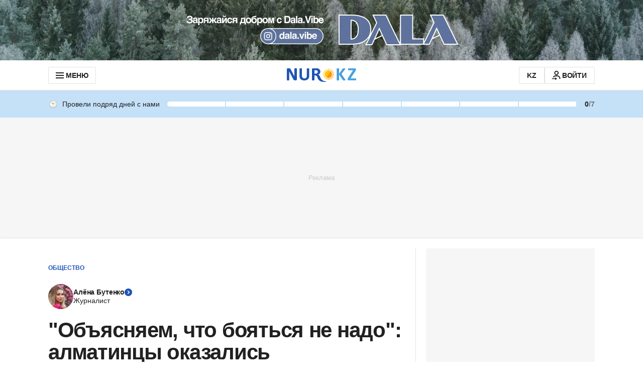

--- FILE ---
content_type: text/html; charset=utf-8
request_url: https://www.google.com/recaptcha/api2/aframe
body_size: 270
content:
<!DOCTYPE HTML><html><head><meta http-equiv="content-type" content="text/html; charset=UTF-8"></head><body><script nonce="bh9jO00ZVD7KtZAVEKYPZQ">/** Anti-fraud and anti-abuse applications only. See google.com/recaptcha */ try{var clients={'sodar':'https://pagead2.googlesyndication.com/pagead/sodar?'};window.addEventListener("message",function(a){try{if(a.source===window.parent){var b=JSON.parse(a.data);var c=clients[b['id']];if(c){var d=document.createElement('img');d.src=c+b['params']+'&rc='+(localStorage.getItem("rc::a")?sessionStorage.getItem("rc::b"):"");window.document.body.appendChild(d);sessionStorage.setItem("rc::e",parseInt(sessionStorage.getItem("rc::e")||0)+1);localStorage.setItem("rc::h",'1768713047915');}}}catch(b){}});window.parent.postMessage("_grecaptcha_ready", "*");}catch(b){}</script></body></html>